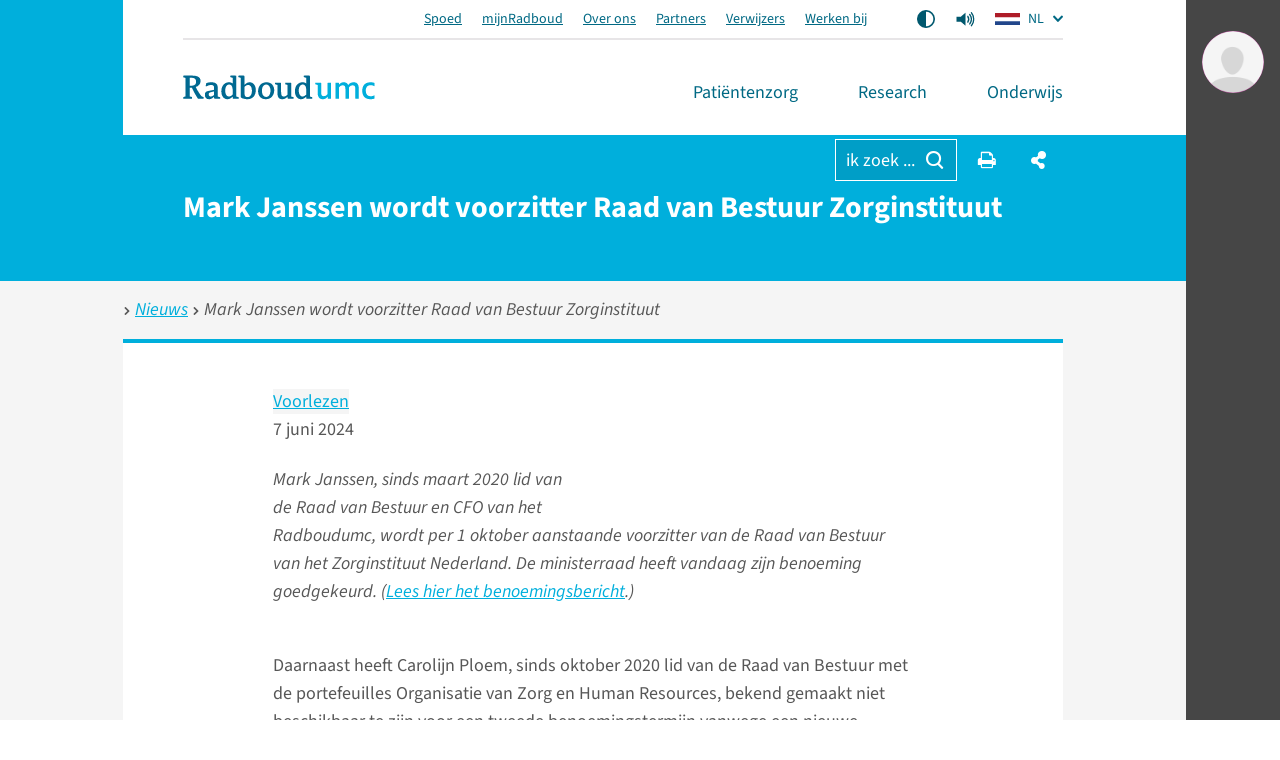

--- FILE ---
content_type: text/html; charset=utf-8
request_url: https://www.radboudumc.nl/nieuws/2024/mark-janssen-bestuurslid-radboudumc-wordt-voorzitter-raad-van-bestuur-zorginstituut
body_size: 25169
content:


<!DOCTYPE html>
<html prefix="og: http://ogp.me/ns#" style="" lang="nl">
<head>
    <link href="/assets/css/main.radboud.css?v=202601190615" rel="stylesheet" type="text/css" />
    <link rel="preload" href="/assets/fonts/RadboudIcons.woff" as="font" type="font/woff" crossorigin="anonymous">

        <script>
            (function () {
                
                if (typeof Promise === 'undefined' || typeof FontFace === 'undefined') return;

                function preload(family, localFamily, url, descriptors) {
                    function load(source) {
                        return new FontFace(family, source, descriptors)
                            .load()
                            .then(function (font) {
                                document.fonts.add(font);
                            });
                    }
                    load("local('" + localFamily + "')").catch(function () {
                        load("local('" + localFamily + "'), url('" + url + "')");
                    });
                };

                preload("\"Source Sans 3\"", "Source Sans 3", "/assets/fonts/SourceSans3-Normal-latin.woff2", {
                    weight: '400',
                    style: 'normal',
                    display: 'swap'
                });
                preload("\"Source Sans 3\"", "Source Sans 3 Bold", "/assets/fonts/SourceSans3-Normal-latin.woff2", {
                    weight: '700',
                    style: 'normal',
                    display: 'swap'
                });
            })();
        </script>

    <link rel="modulepreload" href="/assets/js/main-CJvqSw58.js">

    <meta http-equiv="X-UA-Compatible" content="IE=edge">
    <meta charset="utf-8">
    <meta name="viewport" content="width=device-width, initial-scale=1">

<!-- Matomo Tag Manager -->
<script>
  var _mtm = window._mtm = window._mtm || [];
  _mtm.push({'mtm.startTime': (new Date().getTime()), 'event': 'mtm.Start'});
  (function() {
    var d=document, g=d.createElement('script'), s=d.getElementsByTagName('script')[0];
    g.async=true; g.src='https://cdn.matomo.cloud/radboudumc.matomo.cloud/container_jex2GbIO.js'; s.parentNode.insertBefore(g,s);
  })();
</script>
<!-- End Matomo Tag Manager -->




    <link rel="icon" href="https://www.radboudumc.nl/getmedia/78448ea7-eb59-4f3e-896e-98497e752a59/Beeldmerk_250px_RGB.png?width=250&amp;height=331&amp;ext=.png" type="image/x-icon">
    <link rel="shortcut icon" href="https://www.radboudumc.nl/getmedia/78448ea7-eb59-4f3e-896e-98497e752a59/Beeldmerk_250px_RGB.png?width=250&amp;height=331&amp;ext=.png" type="image/x-icon">

                <link rel="alternate" hreflang="nl" href="https://www.radboudumc.nl/nieuws/2024/mark-janssen-bestuurslid-radboudumc-wordt-voorzitter-raad-van-bestuur-zorginstituut" />
        <title>Mark Janssen wordt voorzitter Raad van Bestuur Zorginstituut - Radboudumc</title>
        <meta name="description" content="7 juni 2024 ">

            <link rel="apple-touch-icon" href="/assets/img/layout/manifests/intranet/startup/apple-touch-icon.png" />
        <link rel="apple-touch-icon" sizes="57x57" href="/assets/img/layout/manifests/intranet/startup/apple-touch-icon-57x57.png" />
        <link rel="apple-touch-icon" sizes="72x72" href="/assets/img/layout/manifests/intranet/startup/apple-touch-icon-72x72.png" />
        <link rel="apple-touch-icon" sizes="76x76" href="/assets/img/layout/manifests/intranet/startup/apple-touch-icon-76x76.png" />
        <link rel="apple-touch-icon" sizes="114x114" href="/assets/img/layout/manifests/intranet/startup/apple-touch-icon-114x114.png" />
        <link rel="apple-touch-icon" sizes="120x120" href="/assets/img/layout/manifests/intranet/startup/apple-touch-icon-120x120.png" />
        <link rel="apple-touch-icon" sizes="144x144" href="/assets/img/layout/manifests/intranet/startup/apple-touch-icon-144x144.png" />
        <link rel="apple-touch-icon" sizes="152x152" href="/assets/img/layout/manifests/intranet/startup/apple-touch-icon-152x152.png" />
        <link rel="apple-touch-icon" sizes="180x180" href="/assets/img/layout/manifests/intranet/startup/apple-touch-icon-180x180.png" />
        <meta name="apple-mobile-web-app-capable" content="yes">
        <link href="/assets/img/layout/manifests/intranet/startup/iphone5_splash.png" rel="apple-touch-startup-image">
        <link href="/assets/img/layout/manifests/intranet/startup/iphone5_splash.png" media="(device-width: 320px) and (device-height: 568px) and (-webkit-device-pixel-ratio: 2)" rel="apple-touch-startup-image" />
        <link href="/assets/img/layout/manifests/intranet/startup/iphone6_splash.png" media="(device-width: 375px) and (device-height: 667px) and (-webkit-device-pixel-ratio: 2)" rel="apple-touch-startup-image" />
        <link href="/assets/img/layout/manifests/intranet/startup/iphoneplus_splash.png" media="(device-width: 621px) and (device-height: 1104px) and (-webkit-device-pixel-ratio: 3)" rel="apple-touch-startup-image" />
        <link href="/assets/img/layout/manifests/intranet/startup/iphonex_splash.png" media="(device-width: 375px) and (device-height: 812px) and (-webkit-device-pixel-ratio: 3)" rel="apple-touch-startup-image" />
        <link href="/assets/img/layout/manifests/intranet/startup/iphonexr_splash.png" media="(device-width: 414px) and (device-height: 896px) and (-webkit-device-pixel-ratio: 2)" rel="apple-touch-startup-image" />
        <link href="/assets/img/layout/manifests/intranet/startup/iphonexsmax_splash.png" media="(device-width: 414px) and (device-height: 896px) and (-webkit-device-pixel-ratio: 3)" rel="apple-touch-startup-image" />
        <link href="/assets/img/layout/manifests/intranet/startup/ipad_splash.png" media="(device-width: 768px) and (device-height: 1024px) and (-webkit-device-pixel-ratio: 2)" rel="apple-touch-startup-image" />
        <link href="/assets/img/layout/manifests/intranet/startup/ipadpro1_splash.png" media="(device-width: 834px) and (device-height: 1112px) and (-webkit-device-pixel-ratio: 2)" rel="apple-touch-startup-image" />
        <link href="/assets/img/layout/manifests/intranet/startup/ipadpro3_splash.png" media="(device-width: 834px) and (device-height: 1194px) and (-webkit-device-pixel-ratio: 2)" rel="apple-touch-startup-image" />
        <link href="/assets/img/layout/manifests/intranet/startup/ipadpro2_splash.png" media="(device-width: 1024px) and (device-height: 1366px) and (-webkit-device-pixel-ratio: 2)" rel="apple-touch-startup-image" />

    <style>
        :root {
            
            --color-tint-1: #00afdc;
--color-tint-2: #a63387;
--color-block-accent-1-bg-tint-1: #00afdc;
--color-block-accent-1-text-tint-1: #fff;
--color-block-accent-2-bg-tint-1: #005a7d;
--color-block-accent-2-text-tint-1: #fff;

        }
    </style>

        <script type="text/javascript">
            !(function (cfg){function e(){cfg.onInit&&cfg.onInit(i)}var S,u,D,t,n,i,C=window,x=document,w=C.location,I="script",b="ingestionendpoint",E="disableExceptionTracking",A="ai.device.";"instrumentationKey"[S="toLowerCase"](),u="crossOrigin",D="POST",t="appInsightsSDK",n=cfg.name||"appInsights",(cfg.name||C[t])&&(C[t]=n),i=C[n]||function(l){var d=!1,g=!1,f={initialize:!0,queue:[],sv:"7",version:2,config:l};function m(e,t){var n={},i="Browser";function a(e){e=""+e;return 1===e.length?"0"+e:e}return n[A+"id"]=i[S](),n[A+"type"]=i,n["ai.operation.name"]=w&&w.pathname||"_unknown_",n["ai.internal.sdkVersion"]="javascript:snippet_"+(f.sv||f.version),{time:(i=new Date).getUTCFullYear()+"-"+a(1+i.getUTCMonth())+"-"+a(i.getUTCDate())+"T"+a(i.getUTCHours())+":"+a(i.getUTCMinutes())+":"+a(i.getUTCSeconds())+"."+(i.getUTCMilliseconds()/1e3).toFixed(3).slice(2,5)+"Z",iKey:e,name:"Microsoft.ApplicationInsights."+e.replace(/-/g,"")+"."+t,sampleRate:100,tags:n,data:{baseData:{ver:2}},ver:4,seq:"1",aiDataContract:undefined}}var h=-1,v=0,y=["js.monitor.azure.com","js.cdn.applicationinsights.io","js.cdn.monitor.azure.com","js0.cdn.applicationinsights.io","js0.cdn.monitor.azure.com","js2.cdn.applicationinsights.io","js2.cdn.monitor.azure.com","az416426.vo.msecnd.net"],k=l.url||cfg.src;if(k){if((n=navigator)&&(~(n=(n.userAgent||"").toLowerCase()).indexOf("msie")||~n.indexOf("trident/"))&&~k.indexOf("ai.3")&&(k=k.replace(/(\/)(ai\.3\.)([^\d]*)$/,function(e,t,n){return t+"ai.2"+n})),!1!==cfg.cr)for(var e=0;e<y.length;e++)if(0<k.indexOf(y[e])){h=e;break}var i=function(e){var a,t,n,i,o,r,s,c,p,u;f.queue=[],g||(0<=h&&v+1<y.length?(a=(h+v+1)%y.length,T(k.replace(/^(.*\/\/)([\w\.]*)(\/.*)$/,function(e,t,n,i){return t+y[a]+i})),v+=1):(d=g=!0,o=k,c=(p=function(){var e,t={},n=l.connectionString;if(n)for(var i=n.split(";"),a=0;a<i.length;a++){var o=i[a].split("=");2===o.length&&(t[o[0][S]()]=o[1])}return t[b]||(e=(n=t.endpointsuffix)?t.location:null,t[b]="https://"+(e?e+".":"")+"dc."+(n||"services.visualstudio.com")),t}()).instrumentationkey||l.instrumentationKey||"",p=(p=p[b])?p+"/v2/track":l.endpointUrl,(u=[]).push((t="SDK LOAD Failure: Failed to load Application Insights SDK script (See stack for details)",n=o,r=p,(s=(i=m(c,"Exception")).data).baseType="ExceptionData",s.baseData.exceptions=[{typeName:"SDKLoadFailed",message:t.replace(/\./g,"-"),hasFullStack:!1,stack:t+"\nSnippet failed to load ["+n+"] -- Telemetry is disabled\nHelp Link: https://go.microsoft.com/fwlink/?linkid=2128109\nHost: "+(w&&w.pathname||"_unknown_")+"\nEndpoint: "+r,parsedStack:[]}],i)),u.push((s=o,t=p,(r=(n=m(c,"Message")).data).baseType="MessageData",(i=r.baseData).message='AI (Internal): 99 message:"'+("SDK LOAD Failure: Failed to load Application Insights SDK script (See stack for details) ("+s+")").replace(/\"/g,"")+'"',i.properties={endpoint:t},n)),o=u,c=p,JSON&&((r=C.fetch)&&!cfg.useXhr?r(c,{method:D,body:JSON.stringify(o),mode:"cors"}):XMLHttpRequest&&((s=new XMLHttpRequest).open(D,c),s.setRequestHeader("Content-type","application/json"),s.send(JSON.stringify(o))))))},a=function(e,t){g||setTimeout(function(){!t&&f.core||i()},500),d=!1},T=function(e){var n=x.createElement(I),e=(n.src=e,cfg[u]);return!e&&""!==e||"undefined"==n[u]||(n[u]=e),n.onload=a,n.onerror=i,n.onreadystatechange=function(e,t){"loaded"!==n.readyState&&"complete"!==n.readyState||a(0,t)},cfg.ld&&cfg.ld<0?x.getElementsByTagName("head")[0].appendChild(n):setTimeout(function(){x.getElementsByTagName(I)[0].parentNode.appendChild(n)},cfg.ld||0),n};T(k)}try{f.cookie=x.cookie}catch(p){}function t(e){for(;e.length;)!function(t){f[t]=function(){var e=arguments;d||f.queue.push(function(){f[t].apply(f,e)})}}(e.pop())}var r,s,n="track",o="TrackPage",c="TrackEvent",n=(t([n+"Event",n+"PageView",n+"Exception",n+"Trace",n+"DependencyData",n+"Metric",n+"PageViewPerformance","start"+o,"stop"+o,"start"+c,"stop"+c,"addTelemetryInitializer","setAuthenticatedUserContext","clearAuthenticatedUserContext","flush"]),f.SeverityLevel={Verbose:0,Information:1,Warning:2,Error:3,Critical:4},(l.extensionConfig||{}).ApplicationInsightsAnalytics||{});return!0!==l[E]&&!0!==n[E]&&(t(["_"+(r="onerror")]),s=C[r],C[r]=function(e,t,n,i,a){var o=s&&s(e,t,n,i,a);return!0!==o&&f["_"+r]({message:e,url:t,lineNumber:n,columnNumber:i,error:a,evt:C.event}),o},l.autoExceptionInstrumented=!0),f}(cfg.cfg),(C[n]=i).queue&&0===i.queue.length?(i.queue.push(e),i.trackPageView({})):e();})({
                src: "https://js.monitor.azure.com/scripts/b/ai.3.gbl.min.js",
                // name: "appInsights",
                crossOrigin: "anonymous",
                cfg: { // Application Insights Configuration
                    connectionString: "InstrumentationKey=b1d8b280-6fa4-4e12-8a15-1e0e8668d7a9;IngestionEndpoint=https://westeurope-2.in.applicationinsights.azure.com/;LiveEndpoint=https://westeurope.livediagnostics.monitor.azure.com/",
                    enableUnhandledPromiseRejectionTracking: true,
                    disableCookiesUsage: true
                }
            });

            // console.error messages insights
            console.error = (function (originalConsoleError) {
                return function error(...args) {
                    originalConsoleError(...args);

                    var exception = (typeof args[0] === 'string') ? new Error(args[0]) : args[0];
                    var properties = {};
                    if (args.length > 1) {
                        properties.arguments = args;
                    }
                    appInsights.trackException({
                        severityLevel: 3,
                        exception: exception,
                        properties: properties
                    });
                };
            })(console.error);
        </script>

    <script>
        window.dataLayer = window.dataLayer || [];
        function gtag() { dataLayer.push(arguments); }
        gtag('js', new Date());
    </script>
    

    


        <meta content="summary" name="twitter:card" />
<meta content="Radboudumc" name="twitter:site" />
<meta content="Mark Janssen wordt voorzitter Raad van Bestuur Zorginstituut" name="twitter:title" />
<meta content="7 juni 2024 " name="twitter:description" />
<meta content="https://www.radboudumc.nl/getmedia/b3cf69f1-eb73-4296-857c-d38644467d6b/radboudumc-logo-vector.png?width=500&amp;height=299&amp;ext=.png" name="twitter:image" />
<meta content="https://www.radboudumc.nl/nieuws/2024/mark-janssen-bestuurslid-radboudumc-wordt-voorzitter-raad-van-bestuur-zorginstituut" name="twitter:url" />
<meta content="article" property="og:type" />
<meta content="Mark Janssen wordt voorzitter Raad van Bestuur Zorginstituut" property="og:title" />
<meta content="7 juni 2024 " property="og:description" />
<meta content="https://www.radboudumc.nl/getmedia/b3cf69f1-eb73-4296-857c-d38644467d6b/radboudumc-logo-vector.png?width=500&amp;height=299&amp;ext=.png" property="og:image" />
<meta content="https://www.radboudumc.nl/nieuws/2024/mark-janssen-bestuurslid-radboudumc-wordt-voorzitter-raad-van-bestuur-zorginstituut" property="og:url" />

    
    
            <script type="text/javascript">
                window.rsConf = {
  general: {
    defaultSpeedValue: 25,
    popupCloseTime: 5000,
    usePost: true,
    skipHiddenContent: true
  },
  settings: {
    hlscroll: true
  }
};
            </script>
        <script src="//cdn1.readspeaker.com/script/13034/webReader/webReader.js?pids=wr" type="text/javascript" id="rs_req_Init"></script>
        <script>
            // Reload ReadSpeaker content when html changes without page refresh
            function reloadReadSpeaker() {
                if (typeof rspkr !== 'undefined') {
                    rspkr.ui.getActivePlayer().reload();
                }
            }
            const targetNode = document.getElementById('SiteHasPersonalMenu');
            const config = { childList: true, subtree: true, characterData: true };

            const callback = function (mutationsList, observer) {
                reloadReadSpeaker();
            };

            const observer = new MutationObserver(callback);

            if (targetNode) {
                observer.observe(targetNode, config);
            }
        </script>
</head>

<body class="Preload SiteHasPersonalMenu" style=""
      data-title="Mark Janssen wordt voorzitter Raad van Bestuur Zorginstituut - Radboudumc"    data-url="/nieuws/2024/mark-janssen-bestuurslid-radboudumc-wordt-voorzitter-raad-van-bestuur-zorginstituut" data-guid="88e96977-a853-4edf-a075-35d6d086c6de"   >
<noscript>
    <style>
        html {
            overflow: visible;
            height: auto;
        }

        .MainNav_ItemWrapper:hover .Subnavigation_Wrapper,
        .MainNav_Item:focus + .Subnavigation_Wrapper {
            display: block;
        }

        .Header-FixedHeight .Dialoog,
        .Header-FixedHeight .Title_Wrapper,
        .Accordion_ContentContainer.Hidden {
            height: auto !important;
            visibility: visible;
        }

        .Dialoog_Step.Invisible,
        .Title_Wrapper.Invisible,
        main.Invisible,
        .js-GridItem {
            transform: none;
            opacity: 1;
        }

        .Dialoog_Form,
        .js-OptionsOpenBtn,
        .Image_Wrapper-Scaled,
        .Video_Wrapper-Scaled,
        img[data-src] {
            display: none;
        }

        .js-MasonryGrid {
            display: flex;
            flex-wrap: wrap;
        }
    </style>
</noscript>

        <noscript><iframe src="https://www.googletagmanager.com/ns.html?id=GTM-NLCPCC" height="0" width="0" style="display: none; visibility: hidden"></iframe> </noscript>
    <div class="js-ChartsData" data-retry-btn-text="Grafiek opnieuw laden" data-failed-to-load-text="We konden de grafiek niet laden. Controleer je internetverbinding en probeer het opnieuw."></div>
    
    <div class="Container Container_Webpage ">
        <div class="PrintHeader ShowOnPrint">
            <img class="PrintHeader_Logo"
                 src="https://www.radboudumc.nl/assets/img/logo/radboud/logo-nl-nl.svg"
                 width="192"
                 height="25"
                 alt="Radboudumc logo">
            <div class="PrintHeader_Url" id="PrintUrl"></div>
        </div>
        

        <header class="Theme-UMC  Header Header-FixedHeight">
            <!--Donut#[base64]#-->


<div class="Header_Wrapper rs_skip">
    <div class="Header_WrapperInside">
        <div class="SkipLinks">
            <a class="Btn Btn-Default" href="#MainContent">ga naar hoofdinhoud</a>
                <button class="Btn Btn-Default" onclick="layoutManager.isActive(true)">Ga naar Mijn Radboud</button>
        </div>
        <div class="Header_TopContainer Container-Center">
            <nav class="Header_Top" aria-label="Secundaire navigatie">
                    <ul class="List-Clear List-Horizontal Header_TopLinksList">
                            <li class="Header_TopItem">
                                <a class="Header_TopLink" href="https://www.radboudumc.nl/spoed" target=''>
                                    Spoed
                                </a>
                            </li>
                            <li class="Header_TopItem">
                                <a class="Header_TopLink" href="https://www.radboudumc.nl/patientenzorg/mijnradboud" target=''>
                                    mijnRadboud
                                </a>
                            </li>
                            <li class="Header_TopItem">
                                <a class="Header_TopLink" href="https://www.radboudumc.nl/over-het-radboudumc" target=''>
                                    Over ons
                                </a>
                            </li>
                            <li class="Header_TopItem">
                                <a class="Header_TopLink" href="https://www.radboudumc.nl/partners" target=''>
                                    Partners
                                </a>
                            </li>
                            <li class="Header_TopItem">
                                <a class="Header_TopLink" href="https://www.radboudumc.nl/verwijzers" target=''>
                                    Verwijzers
                                </a>
                            </li>
                            <li class="Header_TopItem">
                                <a class="Header_TopLink" href="https://www.radboudumc.nl/werken-bij" target=''>
                                    Werken bij
                                </a>
                            </li>
                    </ul>

                    <ul class="List-Clear List-Horizontal Header_TopList">
                            <li class="Header_TopItem Header_TopItem-Center">
                                <button class="Btn-Reset Btn-Flex" onclick="contrastManager.switch()">
                                    <span class="HiddenIconText">Aan/Uit contrast mode</span>
                                    <svg class="ContrastSwitch_Icon" xmlns="http://www.w3.org/2000/svg" viewBox="0 0 512 512" width="18" height="18">
                                        <path d="M464 256c0-114.9-93.1-208-208-208V464c114.9 0 208-93.1 208-208zM0 256a256 256 0 1 1 512 0A256 256 0 1 1 0 256z" />
                                    </svg>
                                </button>
                            </li>
                                                    <li class="Header_TopItem Header_TopItem-Center PageReadspeaker">
                                <button class="Btn-Reset Btn-Flex PageReadspeaker_Btn js-PageReadspeakerBtn" aria-controls="page-readspeaker-toolbar" aria-expanded="false">
                                    <span class="HiddenIconText">Readspeaker menu</span>
                                    <svg class="PageReadspeaker__Icon" xmlns="http://www.w3.org/2000/svg" version="1.0" 
                                         viewBox="0 0 75 75" width="20" height="20">
                                        <path d="M39.389,13.769 L22.235,28.606 L6,28.606 L6,47.699 L21.989,47.699 L39.389,62.75 L39.389,13.769z" 
                                              stroke-width="5" stroke-linejoin="round" />
                                        <path d="M48,27.6a19.5,19.5 0 0 1 0,21.4M55.1,20.5a30,30 0 0 1 0,35.6M61.6,14a38.8,38.8 0 0 1 0,48.6" 
                                              stroke-width="5" stroke-linecap="round" fill="none" stroke="currentColor" />
                                    </svg>
                                </button>

                                <div class="js-PageReadspeakerToolbar PageReadspeaker_Toolbar Hidden" id="page-readspeaker-toolbar">


<div class="rs_skip rsbtn rs_preserve">
    <a class="rsbtn_play" accesskey="L" rel="nofollow"
        title="Deze pagina voorlezen"
        href="//app-eu.readspeaker.com/cgi-bin/rsent?customerid=13034&amp;amp;lang=nl_NL&amp;amp;readclass=SiteHasPersonalMenu&amp;amp;url=">
        <span class="rsbtn_left rsimg rspart">
            <span class="rsbtn_text"><span>Voorlezen</span></span>
        </span>
        <span class="rsbtn_right rsimg rsplay rspart"></span>
    </a>
</div>
                                </div>
                            </li>
                    </ul>

                    <ul class="List-Clear List-Horizontal Header_TopList">
                        <li class="Header_TopItem Current">
                            <div class="LanguagesSwitch js-Accordion" data-accordion-allow-close-all="true">
                                <button class="Header_TopLink LanguagesSwitch_Btn js-Accordion_Title">
                                    <span class="HiddenIconText">De huidige taal is Dutch (</span>
                                    <img class="LanguagesSwitch_Icon" width="25" height="16" src="/assets/img/layout/flag-nl.svg" alt="" /> NL
                                    <span class="HiddenIconText">)</span>
                                </button>
                                <ul class="LanguagesSwitch_List js-Accordion_Content">
                                        <li class="LanguagesSwitch_Item">
                                            <a class="LanguagesSwitch_Link" href="/en/error?type=lang" title="Page not available in English">
                                                <span class="HiddenIconText">Page not available in English (</span>
                                                <img class="LanguagesSwitch_Icon LanguagesSwitch_Icon-Gray" width="25" height="16" src="/assets/img/layout/flag-en.svg" alt="" /> EN
                                                <span class="HiddenIconText">)</span>
                                            </a>
                                        </li>
                                        <li class="LanguagesSwitch_Item">
                                            <a class="LanguagesSwitch_Link" href="/de/error?type=lang" title="Seite nicht verf&#252;gbar auf Deutsch">
                                                <span class="HiddenIconText">Seite nicht verf&#252;gbar auf Deutsch (</span>
                                                <img class="LanguagesSwitch_Icon LanguagesSwitch_Icon-Gray" width="25" height="16" src="/assets/img/layout/flag-de.svg" alt="" /> DE
                                                <span class="HiddenIconText">)</span>
                                            </a>
                                        </li>
                                </ul>
                            </div>
                        </li>
                    </ul>
            </nav>
        </div>
        <div class="Header_Container Container Container-Center Container-White">
            <a href="/patientenzorg" data-intranet-href="/intranet" class="Logo" title="Radboudumc">
                <img class="Logo_Image" src="https://www.radboudumc.nl/assets/img/logo/radboud/logo-nl-nl.svg" width="192" height="25" alt="logo" />
                <span class="HiddenIconText">Ga naar de website van Radboudumc</span>
            </a>
            <nav class="MainNav" aria-label="Hoofd navigatie">
                <ul class="List List-Clear List-Divided List-Grey List-DividedNoTop List-DividedBig">

                        <li class="MainNav_ItemWrapper ">
                            <button class="MainNav_Item Btn-Reset " data-url="https://www.radboudumc.nl/patientenzorg">
                                Pati&#235;ntenzorg
                                <i class="MenuItem_Arrow MenuItem_ArrowDown RIcon-ArrowDown"></i>
                                <i class="MenuItem_Arrow MenuItem_ArrowUp RIcon-ArrowUp"></i>
                            </button>
                                <div class="Subnavigation_Wrapper">
                                    <div class="Container Container-Subnavigation Container-Padded Container-Center Container-White">
                                        <ul>
                                                <li>
                                                    <span class="Navigation-Title">Ik wil meer weten over</span>
                                                    <ul>
                                                            <li>
                                                                <a class="Link-Reset" href="https://www.radboudumc.nl/patientenzorg/aandoeningen" target=''>
                                                                    Aandoeningen
                                                                </a>
                                                            </li>
                                                            <li>
                                                                <a class="Link-Reset" href="https://www.radboudumc.nl/patientenzorg/behandelingen" target=''>
                                                                    Behandelingen
                                                                </a>
                                                            </li>
                                                            <li>
                                                                <a class="Link-Reset" href="https://www.radboudumc.nl/patientenzorg/onderzoeken" target=''>
                                                                    Onderzoeken
                                                                </a>
                                                            </li>
                                                            <li>
                                                                <a class="Link-Reset" href="https://www.radboudumc.nl/patientenzorg/uw-afspraak/meer-informatie/patient-in-een-umc/meedoen-aan-onderzoek" target=''>
                                                                    Meedoen aan onderzoek
                                                                </a>
                                                            </li>
                                                    </ul>
                                                </li>
                                                <li>
                                                    <span class="Navigation-Title">Uw bezoek</span>
                                                    <ul>
                                                            <li>
                                                                <a class="Link-Reset" href="https://www.radboudumc.nl/patientenzorg/uw-afspraak" target=''>
                                                                    Uw afspraak
                                                                </a>
                                                            </li>
                                                            <li>
                                                                <a class="Link-Reset" href="https://www.radboudumc.nl/patientenzorg/uw-opname" target=''>
                                                                    Uw opname
                                                                </a>
                                                            </li>
                                                            <li>
                                                                <a class="Link-Reset" href="https://www.radboudumc.nl/patientenzorg/bereikbaarheid" target=''>
                                                                    Bereikbaarheid
                                                                </a>
                                                            </li>
                                                            <li>
                                                                <a class="Link-Reset" href="https://www.radboudumc.nl/patientenzorg/uw-afspraak/zorgverzekering/kosten-van-zorg" target=''>
                                                                    Kosten van zorg
                                                                </a>
                                                            </li>
                                                            <li>
                                                                <a class="Link-Reset" href="https://www.radboudumc.nl/patientenzorg/voorzieningen" target=''>
                                                                    Voorzieningen
                                                                </a>
                                                            </li>
                                                            <li>
                                                                <a class="Link-Reset" href="https://www.radboudumc.nl/patientenzorg/rechten-en-plichten" target=''>
                                                                    Rechten en plichten
                                                                </a>
                                                            </li>
                                                    </ul>
                                                </li>
                                                <li>
                                                    <span class="Navigation-Title">Onze organisatie</span>
                                                    <ul>
                                                            <li>
                                                                <a class="Link-Reset" href="https://www.radboudumc.nl/afdelingen" target=''>
                                                                    Afdelingen
                                                                </a>
                                                            </li>
                                                            <li>
                                                                <a class="Link-Reset" href="https://www.radboudumc.nl/expertisecentra" target=''>
                                                                    Expertisecentra
                                                                </a>
                                                            </li>
                                                            <li>
                                                                <a class="Link-Reset" href="https://www.radboudumc.nl/amalia-kinderziekenhuis" target=''>
                                                                    Amalia kinderziekenhuis
                                                                </a>
                                                            </li>
                                                            <li>
                                                                <a class="Link-Reset" href="https://www.radboudumc.nl/patientenzorg/poliklinieken" target=''>
                                                                    Poliklinieken
                                                                </a>
                                                            </li>
                                                            <li>
                                                                <a class="Link-Reset" href="https://www.radboudumc.nl/patientenzorg/verpleegafdelingen" target=''>
                                                                    Verpleegafdelingen
                                                                </a>
                                                            </li>
                                                            <li>
                                                                <a class="Link-Reset" href="https://www.radboudumc.nl/centrum-voor-oncologie" target=''>
                                                                    Centrum voor Oncologie
                                                                </a>
                                                            </li>
                                                            <li>
                                                                <a class="Link-Reset" href="https://www.radboudumc.nl/expertisecentra/zeldzame-aandoeningen" target=''>
                                                                    Zeldzame aandoeningen
                                                                </a>
                                                            </li>
                                                    </ul>
                                                </li>
                                        </ul>
                                    </div>
                                    <button class="Btn Btn-LightGrey MobNav_BigBtn MainNav_CloseBtn" onclick="mainMenuManager.unactivateMenu()">
                                        <i class="RIcon-Cross RIcon-CenterVertical"></i> sluit <span class="HiddenIconText">het menu</span>
                                    </button>
                                    <div class="CloseTrigger"></div>
                                </div>
                        </li>
                        <li class="MainNav_ItemWrapper ">
                            <button class="MainNav_Item Btn-Reset " data-url="https://www.radboudumc.nl/en/research">
                                Research
                                <i class="MenuItem_Arrow MenuItem_ArrowDown RIcon-ArrowDown"></i>
                                <i class="MenuItem_Arrow MenuItem_ArrowUp RIcon-ArrowUp"></i>
                            </button>
                                <div class="Subnavigation_Wrapper">
                                    <div class="Container Container-Subnavigation Container-Padded Container-Center Container-White">
                                        <ul>
                                                <li>
                                                    <span class="Navigation-Title">Ik ben ge&#239;nteresseerd in</span>
                                                    <ul>
                                                            <li>
                                                                <a class="Link-Reset" href="https://www.radboudumc.nl/en/research/news" target=''>
                                                                    Nieuws
                                                                </a>
                                                            </li>
                                                            <li>
                                                                <a class="Link-Reset" href="https://www.radboudumc.nl/en/research/events" target=''>
                                                                    Evenementen
                                                                </a>
                                                            </li>
                                                            <li>
                                                                <a class="Link-Reset" href="https://www.radboudumc.nl/en/research/training-and-career" target=''>
                                                                    Training en carri&#232;re
                                                                </a>
                                                            </li>
                                                            <li>
                                                                <a class="Link-Reset" href="https://www.radboudumc.nl/en/research/ambition-and-impact" target=''>
                                                                    Ambitie en impact
                                                                </a>
                                                            </li>
                                                            <li>
                                                                <a class="Link-Reset" href="https://www.radboudumc.nl/en/research/principles-and-quality" target=''>
                                                                    Principes en kwaliteit
                                                                </a>
                                                            </li>
                                                            <li>
                                                                <a class="Link-Reset" href="https://www.radboudumc.nl/en/research/organization-and-people" target=''>
                                                                    Organisatie en mensen
                                                                </a>
                                                            </li>
                                                            <li>
                                                                <a class="Link-Reset" href="https://www.radboudumc.nl/en/research/contact" target=''>
                                                                    Contact en locatie
                                                                </a>
                                                            </li>
                                                            <li>
                                                                <a class="Link-Reset" href="https://www.radboudumc.nl/en/intranet/research" target=''>
                                                                    Intranet-informatie
                                                                </a>
                                                            </li>
                                                    </ul>
                                                </li>
                                                <li>
                                                    <span class="Navigation-Title">Academische ontwikkeling</span>
                                                    <ul>
                                                            <li>
                                                                <a class="Link-Reset" href="https://www.radboudumc.nl/en/research/training-and-career/students" target=''>
                                                                    Bachelor- en masterstudenten
                                                                </a>
                                                            </li>
                                                            <li>
                                                                <a class="Link-Reset" href="https://www.radboudumc.nl/en/research/training-and-career/phd-candidates" target=''>
                                                                    Promovendi
                                                                </a>
                                                            </li>
                                                            <li>
                                                                <a class="Link-Reset" href="https://www.radboudumc.nl/en/research/training-and-career/postdocs" target=''>
                                                                    Postdocs
                                                                </a>
                                                            </li>
                                                            <li>
                                                                <a class="Link-Reset" href="https://www.radboudumc.nl/en/research/training-and-career/professors" target=''>
                                                                    Professors (&amp; TTers + RGLs)
                                                                </a>
                                                            </li>
                                                            <li>
                                                                <a class="Link-Reset" href="https://www.radboudumc.nl/en/research/training-and-career/scientific-career-path" target=''>
                                                                    Scientific Career Path
                                                                </a>
                                                            </li>
                                                            <li>
                                                                <a class="Link-Reset" href="https://www.radboudumc.nl/en/research/training-and-career/courses" target=''>
                                                                    Cursussen
                                                                </a>
                                                            </li>
                                                            <li>
                                                                <a class="Link-Reset" href="https://www.radboudumc.nl/en/research/training-and-career/vacancies" target=''>
                                                                    Vacatures
                                                                </a>
                                                            </li>
                                                            <li>
                                                                <a class="Link-Reset" href="https://www.radboudumc.nl/en/international-offices" target=''>
                                                                    International offices
                                                                </a>
                                                            </li>
                                                    </ul>
                                                </li>
                                                <li>
                                                    <span class="Navigation-Title">Organisatie</span>
                                                    <ul>
                                                            <li>
                                                                <a class="Link-Reset" href="https://www.radboudumc.nl/en/research/research-groups" target=''>
                                                                    Research groups
                                                                </a>
                                                            </li>
                                                            <li>
                                                                <a class="Link-Reset" href="https://www.radboudumc.nl/en/research/research-programs" target=''>
                                                                    Research programs
                                                                </a>
                                                            </li>
                                                            <li>
                                                                <a class="Link-Reset" href="https://www.radboudumc.nl/en/research/technology-centers" target=''>
                                                                    Technology centers
                                                                </a>
                                                            </li>
                                                            <li>
                                                                <a class="Link-Reset" href="https://www.radboudumc.nl/en/research/at-departmental-level" target=''>
                                                                    Afdelingen
                                                                </a>
                                                            </li>
                                                            <li>
                                                                <a class="Link-Reset" href="https://www.radboudumc.nl/en/research/research-institute" target=''>
                                                                    Instituut
                                                                </a>
                                                            </li>
                                                            <li>
                                                                <a class="Link-Reset" href="https://www.radboudumc.nl/en/research/clinical-research-support" target=''>
                                                                    Clinical research support
                                                                </a>
                                                            </li>
                                                            <li>
                                                                <a class="Link-Reset" href="https://www.radboudumc.nl/en/intranet/organization/grant-support-office" target=''>
                                                                    Grant support (intranet)
                                                                </a>
                                                            </li>
                                                            <li>
                                                                <a class="Link-Reset" href="https://www.radboudumc.nl/en/intranet/organization/valorization" target=''>
                                                                    Valorisatie (intranet)
                                                                </a>
                                                            </li>
                                                    </ul>
                                                </li>
                                        </ul>
                                    </div>
                                    <button class="Btn Btn-LightGrey MobNav_BigBtn MainNav_CloseBtn" onclick="mainMenuManager.unactivateMenu()">
                                        <i class="RIcon-Cross RIcon-CenterVertical"></i> sluit <span class="HiddenIconText">het menu</span>
                                    </button>
                                    <div class="CloseTrigger"></div>
                                </div>
                        </li>
                        <li class="MainNav_ItemWrapper ">
                            <button class="MainNav_Item Btn-Reset " data-url="https://www.radboudumc.nl/onderwijs">
                                Onderwijs
                                <i class="MenuItem_Arrow MenuItem_ArrowDown RIcon-ArrowDown"></i>
                                <i class="MenuItem_Arrow MenuItem_ArrowUp RIcon-ArrowUp"></i>
                            </button>
                                <div class="Subnavigation_Wrapper">
                                    <div class="Container Container-Subnavigation Container-Padded Container-Center Container-White">
                                        <ul>
                                                <li>
                                                    <span class="Navigation-Title">Informatie voor</span>
                                                    <ul>
                                                            <li>
                                                                <a class="Link-Reset" href="https://www.radboudumc.nl/onderwijs/doelgroepen/scholieren" target=''>
                                                                    Scholieren
                                                                </a>
                                                            </li>
                                                            <li>
                                                                <a class="Link-Reset" href="https://www.radboudumc.nl/onderwijs/doelgroepen/studenten" target=''>
                                                                    Studenten
                                                                </a>
                                                            </li>
                                                            <li>
                                                                <a class="Link-Reset" href="https://www.radboudumc.nl/onderwijs/doelgroepen/professionals" target=''>
                                                                    Professionals
                                                                </a>
                                                            </li>
                                                            <li>
                                                                <a class="Link-Reset" href="https://www.radboudumc.nl/onderwijs/doelgroepen/wetenschappers" target=''>
                                                                    Wetenschappers
                                                                </a>
                                                            </li>
                                                            <li>
                                                                <a class="Link-Reset" href="https://www.radboudumc.nl/onderwijs/doelgroepen/docenten" target=''>
                                                                    Docenten en begeleiders
                                                                </a>
                                                            </li>
                                                            <li>
                                                                <a class="Link-Reset" href="https://www.radboudumc.nl/onderwijs/doelgroepen/alumni" target=''>
                                                                    Alumni
                                                                </a>
                                                            </li>
                                                    </ul>
                                                </li>
                                                <li>
                                                    <span class="Navigation-Title">Ik wil graag meer weten over</span>
                                                    <ul>
                                                            <li>
                                                                <a class="Link-Reset" href="https://www.radboudumc.nl/onderwijs/scholingen" target=''>
                                                                    Scholingen
                                                                </a>
                                                            </li>
                                                            <li>
                                                                <a class="Link-Reset" href="https://www.radboudumc.nl/onderwijs/events" target=''>
                                                                    Events
                                                                </a>
                                                            </li>
                                                    </ul>
                                                </li>
                                        </ul>
                                    </div>
                                    <button class="Btn Btn-LightGrey MobNav_BigBtn MainNav_CloseBtn" onclick="mainMenuManager.unactivateMenu()">
                                        <i class="RIcon-Cross RIcon-CenterVertical"></i> sluit <span class="HiddenIconText">het menu</span>
                                    </button>
                                    <div class="CloseTrigger"></div>
                                </div>
                        </li>
                </ul>
            </nav>
        </div>
    </div>
</div>
<!--EndDonut-->
                <div class="Container Container-Center Container-Relative ClearFix-Wrapper Theme-UMC Theme-Accent Container-HeaderButtonsWrapper Invisible">
                    <div class="Toolbar">
                            <div class="Toolbar_Group Toolbar-Header">
                                <button class="Btn Btn-Square Btn-TransparentAndHeaderText js-DialogCloseBtn rs_skip"
                                        aria-label="sluit dialoogfunctionaliteit af">
                                    <i class="RIcon-Cross RIcon-CenterVertical"></i>
                                </button>
                                <button class="Btn Btn-Square Btn-TransparentAndHeaderText js-DialogBackBtn rs_skip"
                                        aria-label="ga terug naar vorige stap">
                                    <i class="RIcon-Arrow2Up RIcon-CenterVertical"></i>
                                </button>
                                        <button class="Btn Btn-Square Btn-TransparentAndHeaderText js-BackToDialoogBtn Btn-Visible"
                                                aria-label="Zoeken">
                                            <span class="Dialoog_OpenBtnText">ik zoek ...</span>
                                            <i class="RIcon-Search2 RIcon-CenterVertical"></i>
                                        </button>

                            </div>
                        


<hr class="Line  ShowOnPrint  ">


            <button class="Btn Btn-Square Btn-TransparentAndHeaderText" onclick="printManager.print(this, true); return false;"
                    data-overlay-title-text="Printen"
                    data-overlay-subtitle-text=""
                    data-overlay-text=""
                    data-overlay-current-page-btn-text="Print deze pagina"
                    data-overlay-more-title-text="Meer printen?"
                    data-overlay-more-subtitle-text=""
                    data-overlay-more-text="De volgende pagina&#39;s kunt u apart printen">
                <i class="RIcon-CenterVertical RIcon-Printer"></i><span class="HiddenIconText">print pagina</span>
            </button>
            <button class="Btn Btn-Square Btn-TransparentAndHeaderText" onclick="shareManager.openShareOverlay(this); return false;"
                    data-shareoverlay-title-text="Deel deze pagina"
                    data-shareoverlay-subtitle-text="">
                <i class="RIcon-CenterVertical RIcon-Share"></i>
                <span class="HiddenIconText">deel pagina</span>
            </button>
                    </div>
                </div>
                            <div class="Title_Wrapper Invisible Theme-Accent Theme-UMC">
                    <div class="Container Container-Center Container-Relative">
                        <div class="Container Container-Title">
                            <h1 class="H H3 H-NoMargin">
                                Mark Janssen wordt voorzitter Raad van Bestuur Zorginstituut
                            </h1>
                        </div>
                    </div>
                </div>


<div class="Container Container-Center Dialoog Theme-UMC Hidden Theme-Accent "
     data-load-more-text="laad meer resultaten"
     data-no-search-results-text="We hebben geen zoekresultaten kunnen vinden in deze taal"
     data-no-results-for-text="Geen resultaten gevonden voor"
     data-go-back-text="ga terug"
     data-retry-step-text="Opnieuw proberen"
     data-no-network-connection-text="Wij kunnen u niet helpen omdat u geen internetverbinding heeft."
     data-ask-again-text="Stel uw vraag opnieuw">

    <div class="Dialoog_Step Invisible">
        <div class="Dialoog_StepContainer">
                <p class="H H1 H-White H-NoMarginBottom">
                    <span class="Dialoog_Headtitle">Welkom bij het Radboudumc</span>
                    <span class="H_Sub Dialoog_Subtitle">waar kunnen wij u mee helpen?</span>
                </p>
            <div class="Dialoog_Form Dialoog_Form-Fake"><div class="Dialoog_SearchInput">typ hier een zoekwoord ...</div><i class="RIcon-Search2 Dialoog_SearchBtn-Fake"></i></div>
                <div class="Dialoog_Form Dialoog_Form-Real Hidden"
                     data-url="/nl-nl/dialoog/options/1644"
                     data-suggestions-url="/nl-nl/dialoog/suggestions/1644"
                     data-more-suggestions-url="/nl-nl/dialooglist/search/1644">
                    <input class="Dialoog_SearchInput" placeholder="typ hier een zoekwoord ..." />
                    <button class="Btn-Reset Dialoog_SearchBtn"><i class="RIcon-FloatRight RIcon-Search2"></i></button>
                </div>
                <div class="Dialoog_OptionsAndSuggestions Hidden Faded js-OptionsAndSuggestions rs_skip">
                    <ul class="Dialoog_Options js-Options">
                            <li class="Dialoog_Option" data-option='{"name":"mijn aandoening →","nextStep":"/dialoog/options/1645", "moreSuggestionsUrl":"/nl-nl/dialooglist/search/1645"}'>mijn aandoening →</li>
                            <li class="Dialoog_Option" data-option='{"name":"een afdeling →","nextStep":"/dialoog/options/1646", "moreSuggestionsUrl":"/nl-nl/dialooglist/search/1646"}'>een afdeling →</li>
                            <li class="Dialoog_Option" data-option='{"name":"mijn onderzoek of behandeling →","nextStep":"/dialoog/options/1649", "moreSuggestionsUrl":"/nl-nl/dialooglist/search/1649"}'>mijn onderzoek of behandeling →</li>
                    </ul>
                    <ul class="Dialoog_Options js-Suggestions"></ul>
                </div>
        </div>
    </div>
</div>        </header>
        <div class="Theme-UMC">
            <div class="js-PageLoadingSpinner LoadingSpinner LoadingSpinner-Center LoadingSpinner-Large LoadingSpinner-Absolute"><div class="LoadingSpinner_Animation"></div></div>
        </div>
        <main id="MainContent" class="Invisible">
<div class='Container Container-Center Theme-UMC'> <div class='Path Path-Margined'><span class='Path_Part'><i class='RIcon-ArrowRight'></i> <span class='Path_Text'><a class='Link' href='/nieuws'>Nieuws</a></span></span>
<span class='Path_Part'><i class='RIcon-ArrowRight'></i> <span class='Path_Text'>Mark Janssen wordt voorzitter Raad van Bestuur Zorginstituut</span></span>
</div></div>
            


<div class='Container'><div class='Container Theme-UMC'><div class='Container Container-Article Container-Center Container-Before ClearFix-Wrapper Container-Relative'><hr class='Line'><section class='Container-Content Container-Margined ClearFix-Container'>

<div class="rs_skip rsbtn rs_preserve">
    <a class="rsbtn_play" accesskey="L" rel="nofollow"
        title="Deze pagina voorlezen"
        href="//app-eu.readspeaker.com/cgi-bin/rsent?customerid=13034&amp;amp;lang=nl_NL&amp;amp;readid=readspeaker_text-efe20afdbed6a81fbd0f1d2dc09f197a3dec3de4623d239e1b92eeafc18ba6c0-1&amp;amp;url=">
        <span class="rsbtn_left rsimg rspart">
            <span class="rsbtn_text"><span>Voorlezen</span></span>
        </span>
        <span class="rsbtn_right rsimg rsplay rspart"></span>
    </a>
</div><div id='readspeaker_text-efe20afdbed6a81fbd0f1d2dc09f197a3dec3de4623d239e1b92eeafc18ba6c0-1'>    <span class="date-time">7 juni 2024
</span>
        <p class="Content-Intro">
                <span class="Image_Wrapper Image_Wrapper-Right Image_Wrapper-MaxHalf">
                    <img alt="" class=" lazyload" data-sizes="auto" data-src="/getmedia/b3cf69f1-eb73-4296-857c-d38644467d6b/radboudumc-logo-vector.png?width=500&amp;height=299&amp;ext=.png&amp;type=BlockColumn1Zoom1" data-srcset="/getmedia/b3cf69f1-eb73-4296-857c-d38644467d6b/radboudumc-logo-vector.png?width=500&amp;height=299&amp;ext=.png&amp;type=BlockColumn1Zoom1 300w, /getmedia/b3cf69f1-eb73-4296-857c-d38644467d6b/radboudumc-logo-vector.png?width=500&amp;height=299&amp;ext=.png&amp;type=BlockColumn1Zoom2 600w, /getmedia/b3cf69f1-eb73-4296-857c-d38644467d6b/radboudumc-logo-vector.png?width=500&amp;height=299&amp;ext=.png&amp;type=BlockColumn1Zoom3 900w" height="180" width="300" />
                    
                </span>
                    </p>
<p><em>Mark Janssen, sinds maart 2020 lid van de Raad van Bestuur en CFO van het Radboudumc, wordt per 1 oktober aanstaande voorzitter van de Raad van Bestuur van het Zorginstituut Nederland. De ministerraad heeft vandaag zijn benoeming goedgekeurd.&nbsp;(<a href="https://www.zorginstituutnederland.nl/actueel/nieuws/2024/06/07/mark-janssen-nieuwe-voorzitter-zorginstituut-nederland" target="_blank">Lees hier het benoemingsbericht</a>.)</em></p>

<p><br />
Daarnaast heeft Carolijn Ploem, sinds oktober 2020 lid van de Raad van Bestuur met de portefeuilles Organisatie van Zorg en Human Resources, bekend gemaakt niet beschikbaar te zijn voor een tweede benoemingstermijn vanwege een nieuwe professionele koers. Op verzoek van de Raad van Toezicht blijft ze tot 1 januari 2025 in functie.</p>

<p>Bertine Lahuis, voorzitter van de Raad van Bestuur: &lsquo;We hebben afgelopen vier jaren het unieke genoegen gehad om met dit bestuursteam onafgebroken te kunnen werken. Mark Janssen heeft met name een enorme bijdrage geleverd aan de verdere digitalisering in ons huis en de NFU en zette een degelijk financieel beleid neer inclusief daartoe ondersteunende programma&rsquo;s, passend bij de nieuwe organisatie waaraan we werken en de uitdagingen waar we als maatschappij voor staan. Dankzij de zeer betrokken inzet van Carolijn Ploem op Fit for the Future, het omvangrijke programma waarin we werken aan onze nieuwe organisatie, staan we nu waar we nu staan. Het integraal capaciteitsmanagement, van groot belang voor onze patiënten en collega&rsquo;s, staat nu ook stevig in onze organisatie met dank aan Carolijn. Beiden hebben nu weloverwogen besluiten genomen om een nieuwe weg in te slaan. We gaan hen in de Raad van Bestuur missen als professionele collega&#39;s en heel fijne teamgenoten.&rsquo;</p>

<p>Namens de Raad van Toezicht laat voorzitter Wim van der Meeren weten: &lsquo;We respecteren de keuzes van beide bestuursleden en danken hen beiden alvast voor hun waardevolle bijdrage aan het Radboudumc.&rsquo; De werving voor de invulling van beide vacatures is inmiddels gestart.</p>
        <ul class="ClearFix-Wrapper List-Clear List-Divided List-PaddedButtons">
            <li>
                <p>Meer weten over deze onderwerpen? Klik dan via onderstaande buttons door naar meer nieuws.</p>
                <p>
<a class="Btn  Btn-Default" href="/patientenzorg/nieuws-en-verhalen/nieuws-en-verhalen">Nieuws homepage Patientenzorg en Nieuws en verhalen</a>                </p>
            </li>
        </ul>
</div></section></div></div></div>

<section class="Container-PaddedVertical Container Container-Center"><div class='Theme-UMC'><h2 class='H H3 H-MarginLeft H-AltMargin1'>Meer informatie </h2></div><div class='BlocksGrid  '><div class='BlocksGrid_Container js-Grid js-MasonryGrid' data-no-results-text='We kunnen geen resultaten vinden' data-no-network-connection-text='Wij kunnen geen verbinding maken met het internet. Controleer uw verbinding en probeer het opnieuw.'   ><div class="Block_Wrapper js-GridItem_Wrapper  "><div class="Block js-GridItem Theme-UMC  " id="242414">
    <hr class="Line">

    <div class="ClearFix-Wrapper">
        <div class="Block_PaddedContent ClearFix-Container">
            

    <h3 class="Block_Title H H5 ">
        Margie Alders
        

    </h3>


<img alt="" class="Block_PersonImage Image-Round Image-S155 Image-CompensateTop lazyload" data-sizes="auto" data-src="/Radboud/media/Medewerker/j3fsri5cqbtsq54akfggww3mkbrdg7jzpfeu4xe?type=BlockPersoonZoom1" data-srcset="/Radboud/media/Medewerker/j3fsri5cqbtsq54akfggww3mkbrdg7jzpfeu4xe?type=BlockPersoonZoom1 155w, /Radboud/media/Medewerker/j3fsri5cqbtsq54akfggww3mkbrdg7jzpfeu4xe?type=BlockPersoonZoom2 310w, /Radboud/media/Medewerker/j3fsri5cqbtsq54akfggww3mkbrdg7jzpfeu4xe?type=BlockPersoonZoom3 465w" height="300" width="400" />
            <p>

                
<a href="tel:+31622421639">
    <i class="RIcon-Tel RIcon-Size9"></i>
    <span>+31622421639</span><br />
</a>

                        <strong>woordvoerder</strong><br />
            </p>

                <i class="RIcon-envelope RIcon-Size9"></i>
<a href="/neem-contact-met-mij-op_1?referer=L25pZXV3cy8yMDI0L21hcmstamFuc3Nlbi1iZXN0dXVyc2xpZC1yYWRib3VkdW1jLXdvcmR0LXZvb3J6aXR0ZXItcmFhZC12YW4tYmVzdHV1ci16b3JnaW5zdGl0dXV0&amp;e=j3fsri5cqbtsq54akfggww3mkbrdg7jzpfeu4xe">neem contact op</a><br />

<a class="Btn Btn-Default" href="/personen/margie-alders">lees meer</a>
        </div>
    </div>
</div></div></div></div></section>
<section class="Container-PaddedVertical Container Container-Center"><div class='Theme-UMC'><h2 class='H H3 H-MarginLeft H-AltMargin1'>Meer nieuws </h2></div><div class='BlocksGrid  data-ktc-search-exclude'><div class='BlocksGrid_Container js-Grid js-MasonryGrid' data-no-results-text='We kunnen geen resultaten vinden' data-no-network-connection-text='Wij kunnen geen verbinding maken met het internet. Controleer uw verbinding en probeer het opnieuw.'   ><div class="Block_Wrapper js-GridItem_Wrapper  "><div class="Block js-GridItem Theme-UMC " id="258671"><a href="https://www.radboudumc.nl/nieuws/2022/eiwitcomplex-reguleert-beslissing-van-cellen-richting-placenta-of-foetus-in-menselijke-embryos"><div class="Image_Wrapper-Scaled" style="padding-bottom: 60%;"><img alt="" class="Image-Full " height="300" src="https://www.radboudumc.nl/getmedia/419358b8-8cfd-405c-b9e0-a7da71fa531e/iStock-1315748811.jpg.aspx?width=400&amp;height=240&amp;ext=.jpg&amp;type=BlockColumn1Zoom1" srcset="https://www.radboudumc.nl/getmedia/419358b8-8cfd-405c-b9e0-a7da71fa531e/iStock-1315748811.jpg.aspx?width=400&amp;height=240&amp;ext=.jpg&amp;type=BlockColumn1Zoom1 300w, https://www.radboudumc.nl/getmedia/419358b8-8cfd-405c-b9e0-a7da71fa531e/iStock-1315748811.jpg.aspx?width=400&amp;height=240&amp;ext=.jpg&amp;type=BlockColumn1Zoom2 600w, https://www.radboudumc.nl/getmedia/419358b8-8cfd-405c-b9e0-a7da71fa531e/iStock-1315748811.jpg.aspx?width=400&amp;height=240&amp;ext=.jpg&amp;type=BlockColumn1Zoom3 900w" width="400" /></div></a>
    <hr class="Line">

    <div class="ClearFix-Wrapper">
        <div class="Block_PaddedContent  ClearFix-Container">

            

<a href="https://www.radboudumc.nl/nieuws/2022/eiwitcomplex-reguleert-beslissing-van-cellen-richting-placenta-of-foetus-in-menselijke-embryos">    <h3 class="Block_Title H H5 ">
        Eiwitcomplex reguleert beslissing van cellen richting placenta of foetus in menselijke embryo’s
        

        <span class="H_Sub">
            Stamcelbiologen ontrafelen hoe DNA wordt gereguleerd in vroeg stadium van zwangerschap
        </span>
    </h3>
</a>

            <span class="Newsdate">14 juni 2022
</span>
            
Een internationaal onderzoeksteam heeft ontdekt dat het eiwitcomplex Polycomb (PRC2) een belangrijke rol speelt bij de ontwikkeling van embryonale cellen. 
<a class="Btn Btn-Default" href="https://www.radboudumc.nl/nieuws/2022/eiwitcomplex-reguleert-beslissing-van-cellen-richting-placenta-of-foetus-in-menselijke-embryos">naar pagina</a>        </div>
    </div>
</div></div><div class="Block_Wrapper js-GridItem_Wrapper  "><div class="Block js-GridItem Theme-UMC " id="258405"><a href="https://www.radboudumc.nl/nieuws/2022/enzyre-werkt-met-geintegreerde-fotonica-aan-goedkopere-zorg"><div class="Image_Wrapper-Scaled" style="padding-bottom: 60%;"><img alt="" class="Image-Full lazyload" data-sizes="auto" data-src="https://www.radboudumc.nl/getmedia/66d4da33-ace4-46cd-86c3-adc257a37905/iStock-1251406672_1.jpg.aspx?width=400&amp;height=225&amp;ext=.jpg&amp;type=BlockColumn1Zoom1" data-srcset="https://www.radboudumc.nl/getmedia/66d4da33-ace4-46cd-86c3-adc257a37905/iStock-1251406672_1.jpg.aspx?width=400&amp;height=225&amp;ext=.jpg&amp;type=BlockColumn1Zoom1 300w, https://www.radboudumc.nl/getmedia/66d4da33-ace4-46cd-86c3-adc257a37905/iStock-1251406672_1.jpg.aspx?width=400&amp;height=225&amp;ext=.jpg&amp;type=BlockColumn1Zoom2 600w, https://www.radboudumc.nl/getmedia/66d4da33-ace4-46cd-86c3-adc257a37905/iStock-1251406672_1.jpg.aspx?width=400&amp;height=225&amp;ext=.jpg&amp;type=BlockColumn1Zoom3 900w" height="300" width="400" /></div></a>
    <hr class="Line">

    <div class="ClearFix-Wrapper">
        <div class="Block_PaddedContent  ClearFix-Container">

            

<a href="https://www.radboudumc.nl/nieuws/2022/enzyre-werkt-met-geintegreerde-fotonica-aan-goedkopere-zorg">    <h3 class="Block_Title H H5 ">
        Enzyre werkt met ge&#239;ntegreerde fotonica aan goedkopere zorg
        

    </h3>
</a>

            <span class="Newsdate">14 juni 2022
</span>
            
Geïntegreerde fotonica is een technologie die de komende jaren doorslaggevend zal zijn op het gebied van innovatieve oplossingen in de zorg. Bij Enzyre, spin-off van het Radboudumc, zien ze kansen.
<a class="Btn Btn-Default" href="https://www.radboudumc.nl/nieuws/2022/enzyre-werkt-met-geintegreerde-fotonica-aan-goedkopere-zorg">naar pagina</a>        </div>
    </div>
</div></div><div class="Block_Wrapper js-GridItem_Wrapper  "><div class="Block js-GridItem Theme-UMC " id="258639"><a href="https://www.radboudumc.nl/nieuws/2022/nieuw-europees-afrikaans-partnerschap-in-strijd-tegen-placentale-malaria"><div class="Image_Wrapper-Scaled" style="padding-bottom: 60%;"><img alt="" class="Image-Full lazyload" data-sizes="auto" data-src="https://www.radboudumc.nl/getmedia/b5609f01-0982-48b5-8c24-893920e4ce23/Malariamug.jpg.aspx?width=400&amp;height=265&amp;ext=.jpg&amp;type=BlockColumn1Zoom1" data-srcset="https://www.radboudumc.nl/getmedia/b5609f01-0982-48b5-8c24-893920e4ce23/Malariamug.jpg.aspx?width=400&amp;height=265&amp;ext=.jpg&amp;type=BlockColumn1Zoom1 300w, https://www.radboudumc.nl/getmedia/b5609f01-0982-48b5-8c24-893920e4ce23/Malariamug.jpg.aspx?width=400&amp;height=265&amp;ext=.jpg&amp;type=BlockColumn1Zoom2 600w, https://www.radboudumc.nl/getmedia/b5609f01-0982-48b5-8c24-893920e4ce23/Malariamug.jpg.aspx?width=400&amp;height=265&amp;ext=.jpg&amp;type=BlockColumn1Zoom3 900w" height="300" width="400" /></div></a>
    <hr class="Line">

    <div class="ClearFix-Wrapper">
        <div class="Block_PaddedContent  ClearFix-Container">

            

<a href="https://www.radboudumc.nl/nieuws/2022/nieuw-europees-afrikaans-partnerschap-in-strijd-tegen-placentale-malaria">    <h3 class="Block_Title H H5 ">
        Nieuw Europees-Afrikaans partnerschap in strijd tegen placentale malaria 
        

        <span class="H_Sub">
            Tien miljoen euro voor ADVANCE-VAC4PM-consortium
        </span>
    </h3>
</a>

            <span class="Newsdate">13 juni 2022
</span>
            
Het European Vaccine Initiative (EVI) geeft met wetenschappers uit Afrika en Europa, van onder meer het Radboudumc, leiding aan de wereldwijde inspanningen voor de ontwikkeling van een veilig, betaalbaar en doeltreffend vaccin tegen placentale malaria
<a class="Btn Btn-Default" href="https://www.radboudumc.nl/nieuws/2022/nieuw-europees-afrikaans-partnerschap-in-strijd-tegen-placentale-malaria">naar pagina</a>        </div>
    </div>
</div></div><div class="Block_Wrapper js-GridItem_Wrapper  "><div class="Block js-GridItem Theme-UMC " id="258369"><a href="https://www.radboudumc.nl/nieuws/2022/meniscusprothese-atro-medical-ontvangt-tweeenhalf-miljoen-eu-subsidie"><div class="Image_Wrapper-Scaled" style="padding-bottom: 60%;"><img alt="" class="Image-Full lazyload" data-sizes="auto" data-src="https://www.radboudumc.nl/getmedia/dbe52ca7-6b20-40b1-8881-b2d603c302c2/iStock-1165067653.jpg.aspx?width=400&amp;height=209&amp;ext=.jpg&amp;type=BlockColumn1Zoom1" data-srcset="https://www.radboudumc.nl/getmedia/dbe52ca7-6b20-40b1-8881-b2d603c302c2/iStock-1165067653.jpg.aspx?width=400&amp;height=209&amp;ext=.jpg&amp;type=BlockColumn1Zoom1 300w, https://www.radboudumc.nl/getmedia/dbe52ca7-6b20-40b1-8881-b2d603c302c2/iStock-1165067653.jpg.aspx?width=400&amp;height=209&amp;ext=.jpg&amp;type=BlockColumn1Zoom2 600w, https://www.radboudumc.nl/getmedia/dbe52ca7-6b20-40b1-8881-b2d603c302c2/iStock-1165067653.jpg.aspx?width=400&amp;height=209&amp;ext=.jpg&amp;type=BlockColumn1Zoom3 900w" height="300" width="400" /></div></a>
    <hr class="Line">

    <div class="ClearFix-Wrapper">
        <div class="Block_PaddedContent  ClearFix-Container">

            

<a href="https://www.radboudumc.nl/nieuws/2022/meniscusprothese-atro-medical-ontvangt-tweeenhalf-miljoen-eu-subsidie">    <h3 class="Block_Title H H5 ">
        Meniscusprothese Atro Medical ontvangt 2,5 miljoen EU-subsidie
        

    </h3>
</a>

            <span class="Newsdate">8 juni 2022
</span>
            
De Europese Commissie verleent 2,5 miljoen euro subsidie aan ATRO Medical, spin-off van Het Radboudumc en DSM, voor de versnelde ontwikkeling van hun kunstmatige meniscus. 
<a class="Btn Btn-Default" href="https://www.radboudumc.nl/nieuws/2022/meniscusprothese-atro-medical-ontvangt-tweeenhalf-miljoen-eu-subsidie">naar pagina</a>        </div>
    </div>
</div></div><div class="Block_Wrapper js-GridItem_Wrapper  "><div class="Block js-GridItem Theme-UMC " id="258363"><a href="https://www.radboudumc.nl/nieuws/2022/simmunext-waar-immuuntherapie-en-chemie-elkaar-ontmoeten"><div class="Image_Wrapper-Scaled" style="padding-bottom: 60%;"><img alt="" class="Image-Full lazyload" data-sizes="auto" data-src="https://www.radboudumc.nl/getmedia/c03e748b-9b22-4511-84b4-2538f9eedbab/iStock-1249849482.jpg.aspx?width=400&amp;height=230&amp;ext=.jpg&amp;type=BlockColumn1Zoom1" data-srcset="https://www.radboudumc.nl/getmedia/c03e748b-9b22-4511-84b4-2538f9eedbab/iStock-1249849482.jpg.aspx?width=400&amp;height=230&amp;ext=.jpg&amp;type=BlockColumn1Zoom1 300w, https://www.radboudumc.nl/getmedia/c03e748b-9b22-4511-84b4-2538f9eedbab/iStock-1249849482.jpg.aspx?width=400&amp;height=230&amp;ext=.jpg&amp;type=BlockColumn1Zoom2 600w, https://www.radboudumc.nl/getmedia/c03e748b-9b22-4511-84b4-2538f9eedbab/iStock-1249849482.jpg.aspx?width=400&amp;height=230&amp;ext=.jpg&amp;type=BlockColumn1Zoom3 900w" height="300" width="400" /></div></a>
    <hr class="Line">

    <div class="ClearFix-Wrapper">
        <div class="Block_PaddedContent  ClearFix-Container">

            

<a href="https://www.radboudumc.nl/nieuws/2022/simmunext-waar-immuuntherapie-en-chemie-elkaar-ontmoeten">    <h3 class="Block_Title H H5 ">
        Simmunext: waar immuuntherapie en chemie elkaar ontmoeten
        

    </h3>
</a>

            <span class="Newsdate">8 juni 2022
</span>
            
Simmunext Biotherapeutics is een nieuwe spin-off van Radboudumc, Radboud Universiteit en het Oncode Institute.
<a class="Btn Btn-Default" href="https://www.radboudumc.nl/nieuws/2022/simmunext-waar-immuuntherapie-en-chemie-elkaar-ontmoeten">naar pagina</a>        </div>
    </div>
</div></div><div class="Block_Wrapper js-GridItem_Wrapper  "><div class="Block js-GridItem Theme-UMC " id="257429"><a href="https://www.radboudumc.nl/nieuws/2022/nauwkeuriger-opereren-met-de-anatomy-projector"><div class="Image_Wrapper-Scaled" style="padding-bottom: 60%;"><img alt="" class="Image-Full lazyload" data-sizes="auto" data-src="https://www.radboudumc.nl/getmedia/70cd2f27-f9a9-4df1-8f4a-6b8da0946f99/Anatomieprojector20_4019-1004x669.jpg.aspx?width=400&amp;height=266&amp;ext=.jpg&amp;type=BlockColumn1Zoom1" data-srcset="https://www.radboudumc.nl/getmedia/70cd2f27-f9a9-4df1-8f4a-6b8da0946f99/Anatomieprojector20_4019-1004x669.jpg.aspx?width=400&amp;height=266&amp;ext=.jpg&amp;type=BlockColumn1Zoom1 300w, https://www.radboudumc.nl/getmedia/70cd2f27-f9a9-4df1-8f4a-6b8da0946f99/Anatomieprojector20_4019-1004x669.jpg.aspx?width=400&amp;height=266&amp;ext=.jpg&amp;type=BlockColumn1Zoom2 600w, https://www.radboudumc.nl/getmedia/70cd2f27-f9a9-4df1-8f4a-6b8da0946f99/Anatomieprojector20_4019-1004x669.jpg.aspx?width=400&amp;height=266&amp;ext=.jpg&amp;type=BlockColumn1Zoom3 900w" height="300" width="400" /></div></a>
    <hr class="Line">

    <div class="ClearFix-Wrapper">
        <div class="Block_PaddedContent  ClearFix-Container">

            

<a href="https://www.radboudumc.nl/nieuws/2022/nauwkeuriger-opereren-met-de-anatomy-projector">    <h3 class="Block_Title H H5 ">
        Nauwkeuriger opereren met de Anatomy Projector
        

    </h3>
</a>

            <span class="Newsdate">25 mei 2022
</span>
            
De Anatomy Projector, ontwikkeld in het Radboudumc, zorgt ervoor dat chirurgen met projected augmented reality veel nauwkeuriger kunnen opereren.
<a class="Btn Btn-Default" href="https://www.radboudumc.nl/nieuws/2022/nauwkeuriger-opereren-met-de-anatomy-projector">naar pagina</a>        </div>
    </div>
</div></div></div></div></section>
            <!--Donut#[base64]#--><!--EndDonut-->
        </main>
        <div class="Theme-UMC">
            <!--Donut#[base64]#--><footer class="Footer Theme-Accent">
	<div class="Container Container-Footer Container-Center">
		<ul class="Footer-List">
				<li>
					<ul class="Footer-Social Footer__Item">
						<li>Volg ons op:</li>
							<li>
								<a href="https://www.facebook.com/radboudumc" class="Footer__Link Link-Reset" target="_blank">
									<span class="RIcon-Size3 RIcon-Facebook"></span>
									<span class="HiddenIconText">Facebook</span>
								</a>
							</li>
													<li>
								<a href="https://x.com/radboudumc" class="Footer__Link Link-Reset" target="_blank">
									<span class="RIcon-Size3 RIcon-X"></span>
									<span class="HiddenIconText">X</span>
								</a>
							</li>
													<li>
								<a href="https://www.linkedin.com/company/radboudumc" class="Footer__Link Link-Reset" target="_blank">
									<span class="RIcon-Size3 RIcon-LinkedIn"></span>
									<span class="HiddenIconText">LinkedIn</span>
								</a>
							</li>
													<li>
								<a href="https://instagram.com/radboudumc" class="Footer__Link Link-Reset" target="_blank">
									<span class="RIcon-Size3 RIcon-Instagram"></span>
									<span class="HiddenIconText">Instagram</span>
								</a>
							</li>
													<li>
								<a href="https://youtube.com/@radboudumc_" class="Footer__Link Link-Reset" target="_blank">
									<span class="RIcon-Size3 RIcon-Youtube"></span>
									<span class="HiddenIconText">YouTube</span>
								</a>
							</li>
					</ul>
				</li>
							<li>
					<nav aria-label="Footer navigatie">
						<ul class="Footer-Menu Footer__Item">
								<li><a href="https://www.radboudumc.nl/patientenzorg/contact" class="Footer__Link Link-Reset">Contact</a></li>
								<li><a href="https://www.radboudumc.nl/paginas/informatie-over-cookies" class="Footer__Link Link-Reset">Cookies</a></li>
								<li><a href="https://www.radboudumc.nl/patientenzorg/rechten-en-plichten/disclaimer" class="Footer__Link Link-Reset">Disclaimer</a></li>
								<li><a href="https://www.radboudumc.nl/patientenzorg/rechten-en-plichten/privacy" class="Footer__Link Link-Reset">Privacy</a></li>
						</ul>
					</nav>
				</li>
							<li>
					<img class="lazyload HideOnPrint" width="87" height="112" data-sizes="auto" data-srcset="/assets/img/layout/RadboudUMC-wapen.jpg 1x, /assets/img/layout/RadboudUMC-wapen_2x.jpg 2x " data-src="/assets/img/layout/RadboudUMC-wapen.jpg " alt="Wapen van Radboudumc">
				</li>
		</ul>
	</div>
</footer>
<!--EndDonut-->
        </div>
    </div>
<!--Donut#[base64]#-->

<aside class="Container Container_Personal Personal rs_skip" aria-label="Persoonlijk account">
    <div class="PersonalWrapper">
        <div class="Personal_AccountWrapper">
            <div class="Personal_AccountWrapper2">
                <div class="Personal_Account Account">
                    <div class="Account_Info">
                        <div class="Account_Info_Container">
                                <a class="Account_Name Link-Reset"></a>
                                <button class="Btn-Reset Account_LogoutBtn js-PersonalLoginBtn"></button>
                        </div>
                    </div>

                    <a class="Account_Avatar Link-Reset">
                            <img class="Image-Round Image-S62" src="/assets/img/layout/empty-profile.png" alt="" />
                    </a>
                </div>
            </div>
        </div>
        <nav class="Personal_Menu" aria-label="Persoonlijk menu">
            <div class="Personal_MenuWrapper">

                <ul class="List List-Clear List-Divided List-Grey List-DividedNoBottom List-DividedBig Personal_MenuList">
                    <li class="Personal_MenuHeader">
                        <div class="Btn-Reset Personal_MenuHeaderTitle">Medewerkers</div>
                    </li>

<li>
        <a class="Btn-Reset Btn Personal_MenuItem Personal_MenuItem-External" href="https://www.radboudumc.nl/intranet" target="_blank">
            <i class="RIcon-Arrow2UpRight MenuItem_Arrow-External"></i>
            Intranet
        </a>
</li>
<li>
    <button class="Btn-Reset Personal_MenuItem js-Personal_MenuItemBtn" >
        Informatie voor medewerkers
        <i class="MenuItem_Arrow MenuItem_ArrowDown RIcon-ArrowDown"></i>
        <i class="MenuItem_Arrow MenuItem_ArrowUp RIcon-ArrowUp"></i>
    </button>
    <div class="Personal_BlocksWrapper">
        <div class="Personal_Blocks">
            <div class="ContentWrapper js-MenuItemContent">
                <section class="Container Container-Center">
                    <div class='BlocksGrid BlocksGrid-Personal '><div class='BlocksGrid_Container js-Grid js-MasonryGrid' data-no-results-text='We kunnen geen resultaten vinden' data-no-network-connection-text='Wij kunnen geen verbinding maken met het internet. Controleer uw verbinding en probeer het opnieuw.'  data-source='https://www.radboudumc.nl/nl-nl/layout/myaccountblocks/143503' ></div></div>
                </section>
            </div>
        </div>
    </div>
</li>
                </ul>
            </div>
        </nav>
        <button class="Btn Btn-Square Btn-DarkGrey Personal_BackBtn" onclick="layoutManager.isUnactive()">
            <i class="RIcon-Arrow2Right"></i>
            <span class="HiddenIconText">radboud.myaccount.close</span>
        </button>
    </div>
</aside><!--EndDonut-->    <div class="AppNav Hidden">
        <div class="AppNav_Wrapper">
            <button class="Btn Btn-DarkGrey2 AppNav_BigBtn AppNav_BackBtn"><i class="RIcon-ArrowLeft RIcon-CenterVertical"></i><span class="HiddenIconText">Vorige pagina</span></button>
        </div>
    </div>
    <div class="MobNav">
        <div class="MobNav_Wrapper">
            <button class="Btn Btn-DarkGrey2 MobNav_BigBtn MobNav_CloseBtn" onclick="layoutManager.hideMenu(); layoutManager.isUnactive();">
                <i class="RIcon-Cross RIcon-CenterVertical"></i> <span class="HiddenIconText">Het menu</span> Sluiten
            </button>
            <button class="Btn Btn-DarkGrey2 MobNav_BigBtn MobNav_MenuBtn" onclick="layoutManager.showMenu()"><i class="RIcon-Hamburger RIcon-CenterVertical"></i> <span class="HiddenIconText">Open het</span> Menu</button>
<!--Donut#[base64]#--><button class="Btn Btn-Square Btn-DarkGrey2 MobNav_AccountBtn" onclick="layoutManager.isActive()">
    <div class="Account_Avatar">
            <img class="Image-Round Image-S35" src="/assets/img/layout/empty-profile.png" alt="" />
    </div>
    <span class="HiddenIconText">Open mijn Radboud</span>
</button><!--EndDonut-->        </div>
    </div>

<!--Donut#[base64]#-->
<div data-component="RADCookieOverlay"
     data-props="{&quot;title&quot;:&quot;Cookies&quot;,&quot;text&quot;:&quot;\u003cp\u003eU kunt hier voorkeuren instellen voor cookies. We plaatsen altijd functionele cookies. Functionele cookies zijn noodzakelijk om de website te laten werken.\u003c/p\u003e\r\n\r\n\u003cp\u003eLees meer over ons \u003ca href=\&quot;/paginas/informatie-over-cookies\&quot;\u003ecookiebeleid\u003c/a\u003e.\u003c/p\u003e\r\n&quot;,&quot;options&quot;:[{&quot;title&quot;:&quot;Media cookies&quot;,&quot;enabled&quot;:false,&quot;text&quot;:&quot;\u003cp\u003eMedia cookies gebruiken we voor het tonen van kaarten van Google Maps op de website\u003c/p\u003e\r\n&quot;,&quot;disabled&quot;:false,&quot;cookieName&quot;:&quot;Mediacookie&quot;,&quot;cookieAcceptedValue&quot;:&quot;True&quot;,&quot;cookieDeclinedValue&quot;:&quot;False&quot;},{&quot;title&quot;:&quot;Tracking cookies&quot;,&quot;enabled&quot;:false,&quot;text&quot;:&quot;\u003cp\u003eTracking cookies gebruiken we om het effect van te meten van marketingcampagnes. Deze campagnes zetten we alleen in om personeel te werven.\u003c/p\u003e\r\n&quot;,&quot;disabled&quot;:false,&quot;cookieName&quot;:&quot;Trackingcookie&quot;,&quot;cookieAcceptedValue&quot;:&quot;True&quot;,&quot;cookieDeclinedValue&quot;:&quot;False&quot;}],&quot;closeable&quot;:false,&quot;closeText&quot;:&quot;Sluiten&quot;,&quot;expandOptionText&quot;:&quot;Open optie&quot;,&quot;collapseOptionText&quot;:&quot;Sluit optie&quot;,&quot;saveText&quot;:&quot;opslaan&quot;,&quot;saveAllText&quot;:&quot;alles accepteren&quot;,&quot;hash&quot;:&quot;cookiemelding&quot;}"
>
</div><!--EndDonut-->

    <script src="/assets/js/main-CJvqSw58.js" type="module"></script>


        <link href="https://fast.fonts.net/t/1.css?apiType=css&projectid=19ad6068-ed8e-41e3-9f86-40be477cee83" rel="stylesheet" media="print" />
</body>
</html>
